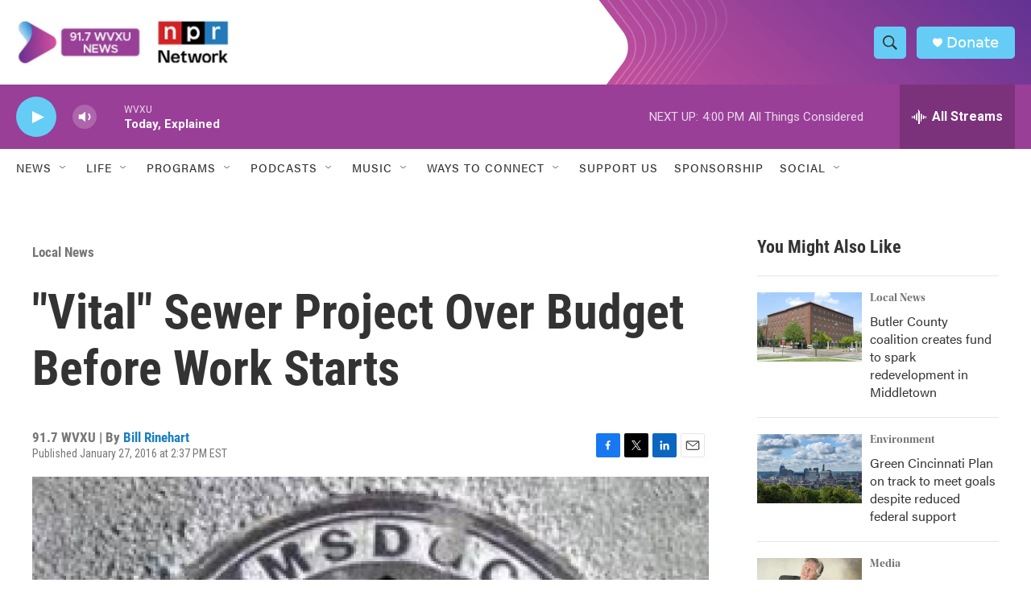

--- FILE ---
content_type: text/html; charset=utf-8
request_url: https://www.google.com/recaptcha/api2/aframe
body_size: 117
content:
<!DOCTYPE HTML><html><head><meta http-equiv="content-type" content="text/html; charset=UTF-8"></head><body><script nonce="nMIdettf9VaDT3DBvF4vHA">/** Anti-fraud and anti-abuse applications only. See google.com/recaptcha */ try{var clients={'sodar':'https://pagead2.googlesyndication.com/pagead/sodar?'};window.addEventListener("message",function(a){try{if(a.source===window.parent){var b=JSON.parse(a.data);var c=clients[b['id']];if(c){var d=document.createElement('img');d.src=c+b['params']+'&rc='+(localStorage.getItem("rc::a")?sessionStorage.getItem("rc::b"):"");window.document.body.appendChild(d);sessionStorage.setItem("rc::e",parseInt(sessionStorage.getItem("rc::e")||0)+1);localStorage.setItem("rc::h",'1769029093026');}}}catch(b){}});window.parent.postMessage("_grecaptcha_ready", "*");}catch(b){}</script></body></html>